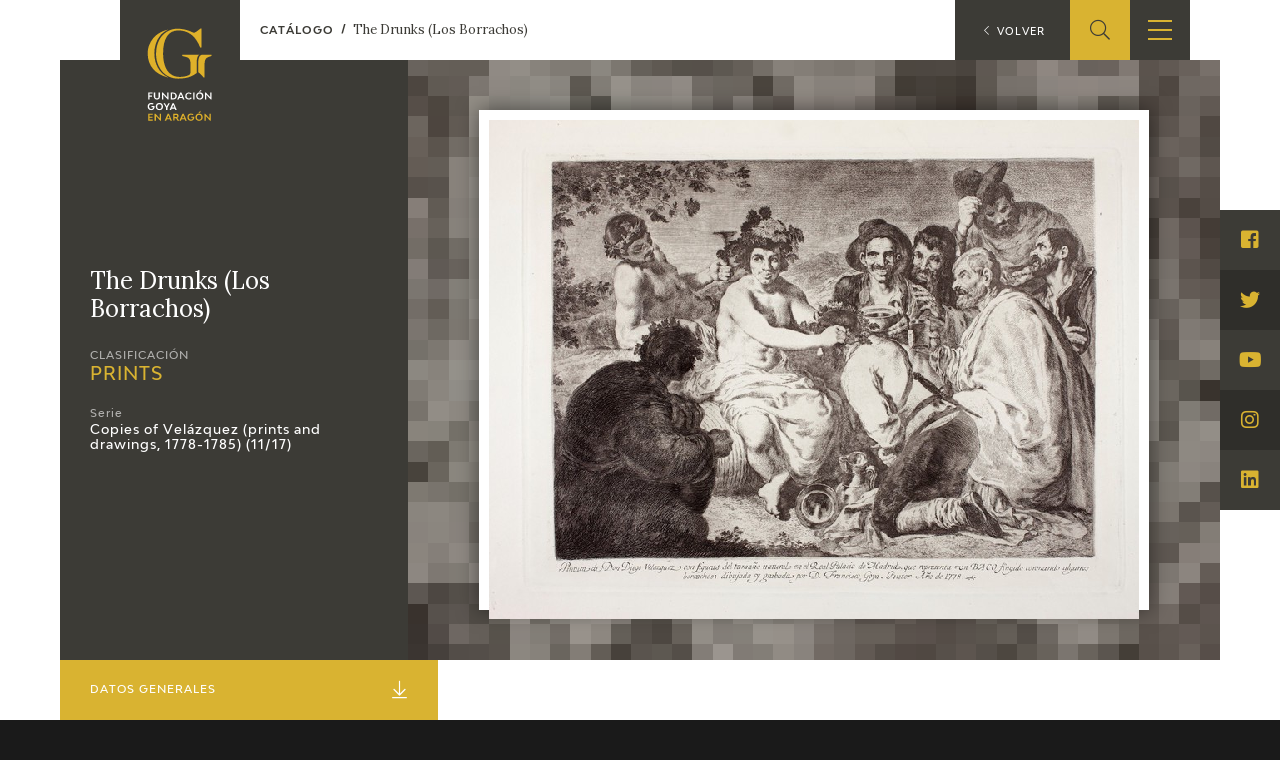

--- FILE ---
content_type: text/html; charset=UTF-8
request_url: https://fundaciongoyaenaragon.es/eng/obra/los-borrachos-1/688
body_size: 9148
content:
<!DOCTYPE html>
<html lang="en">
<head>
	<title>The Drunks (Los Borrachos) - Fundación Goya en Aragón</title>

<!--Metas-->
<meta http-equiv="Content-Type" content="text/html; charset=UTF-8">
<META NAME="locality" CONTENT ="Zaragoza">
<META NAME="country" CONTENT="España">
<meta name="Copyright" CONTENT="Fundación Goya en Aragón">
<meta name="Publisher" CONTENT="Fundación Goya en Aragón">
<meta name="distribution" CONTENT="Global">
<meta name="description" content="La Fundación tiene como principal finalidad el impulso de actividades de investigación, estudio y difusión sobre la obra y la figura de Francisco de Goya, así como la promoción de iniciativas para el incremento de las colecciones artísticas públicas relativas a Goya en la Comunidad Autónoma de Aragón y el fomento de la creatividad contemporánea en el ámbito de nuestra Comunidad.">

<!-- for Facebook -->
<meta property="og:title" content="The Drunks (Los Borrachos)">
<meta property="og:image" content="https://fundaciongoyaenaragon.es/img/default_social.jpg">
<meta property="og:description" content="La Fundación tiene como principal finalidad el impulso de actividades de investigación, estudio y difusión sobre la obra y la figura de Francisco de Goya, así como la promoción de iniciativas para el incremento de las colecciones artísticas públicas relativas a Goya en la Comunidad Autónoma de Aragón y el fomento de la creatividad contemporánea en el ámbito de nuestra Comunidad.">

<!-- Open Graph -->
<meta property="og:site_name" content="Fundación Goya en Aragón">
<meta property="og:locale" content="es_ES">
<meta property="og:type" content="business.business">
<meta property="business:contact_data:street_address" content="Plaza de Los Sitios, 6 - Museo de Zaragoza">
<meta property="business:contact_data:locality" content="Zaragoza">
<meta property="business:contact_data:region" content="Zaragoza">
<meta property="business:contact_data:postal_code" content="50001">
<meta property="business:contact_data:country_name" content="España">
<meta property="business:contact_data:email" content="fundaciongoyaaragon@aragon.es">
<meta property="business:contact_data:phone_number" content="0034 976 484 547">

<!-- for Twitter -->
<meta name="twitter:card" content="summary">
<meta name="twitter:title" content="The Drunks (Los Borrachos)">
<meta name="twitter:description" content="La Fundación tiene como principal finalidad el impulso de actividades de investigación, estudio y difusión sobre la obra y la figura de Francisco de Goya, así como la promoción de iniciativas para el incremento de las colecciones artísticas públicas relativas a Goya en la Comunidad Autónoma de Aragón y el fomento de la creatividad contemporánea en el ámbito de nuestra Comunidad.">
<meta name="twitter:image" content="https://fundaciongoyaenaragon.es/img/default_social.jpg">

<meta content="width=device-width, initial-scale=1" name="viewport">
<meta name="apple-mobile-web-app-capable" content="yes">
<meta name="apple-mobile-web-app-status-bar-style" content="black-translucent" />

<meta http-equiv="X-UA-Compatible" content="IE=edge">
<!-- Favicon & App Icons-->
		<link rel="apple-touch-icon" sizes="180x180" href="/icons/apple-touch-icon.png">
		<link rel="icon" type="image/png" sizes="32x32" href="/icons/favicon-32x32.png">
		<link rel="icon" type="image/png" sizes="16x16" href="/icons/favicon-16x16.png">
		<link rel="manifest" href="/icons/site.webmanifest">
		<link rel="mask-icon" href="/icons/safari-pinned-tab.svg" color="#3c3b36">
		<link rel="shortcut icon" href="/icons/favicon.ico">
		<meta name="msapplication-TileColor" content="#3c3b36">
		<meta name="msapplication-config" content="/icons/browserconfig.xml">
		<meta name="theme-color" content="#ffffff">

<meta name="apple-mobile-web-app-title" content="Fundación Goya en Aragón">
<meta name="application-name" content="Fundación Goya en Aragón">

<!-- Schema -->
<script type="application/ld+json">
{
	"@context": "http://schema.org/",
	"@type": "EducationalOrganization",
	"name": "The Drunks (Los Borrachos)",
	"description": "La Fundación tiene como principal finalidad el impulso de actividades de investigación, estudio y difusión sobre la obra y la figura de Francisco de Goya, así como la promoción de iniciativas para el incremento de las colecciones artísticas públicas relativas a Goya en la Comunidad Autónoma de Aragón y el fomento de la creatividad contemporánea en el ámbito de nuestra Comunidad.",
	"url": "https://fundaciongoyaenaragon.es/eng/obra/los-borrachos-1/688",
	"address": {
		"@type": "PostalAddress",
		"streetAddress": "Plaza de Los Sitios, 6 - Museo de Zaragoza",
		"addressLocality": "Zaragoza",
		"addressRegion": "Zaragoza",
		"postalCode": "50001",
		"addressCountry": "España"
	},
	"telephone": "0034 976 484 547",
	"email": "fundaciongoyaaragon@aragon.es"
}

</script>
		<link rel="stylesheet" type="text/css" href="/css/all.css?12e0db647a"/><script src="/cache_js/cache-1616756721-7885ce6c44e78a6b4c6b104e2dc58662.js" type="text/javascript"></script>
	<!-- Global site tag (gtag.js) - Google Analytics -->
	<script async src="https://www.googletagmanager.com/gtag/js?id=UA-23669227-53"></script>
	<script>
		window.dataLayer = window.dataLayer || [];
		function gtag(){dataLayer.push(arguments);}
		gtag('js', new Date());
		gtag('config', 'UA-23669227-53');
	</script>
	<link rel="alternate" hreflang="es" href="/obra/los-borrachos-1/688" /></head>
<body id="top" class="obra view">
	<div class="all" id="container">
				<header>
	<div class="box">
		<div class="top">
			<a href="/" class="logo"></a>
			<a href="/elviaje" class="logo elviaje"></a>
			<div class="buscador">
				<div class="icon show-search">
					<i class="fal fa-search"></i>
				</div>
				<div class="field">
					<form action="/eng/search" id="SearchForm" method="post" accept-charset="utf-8"><div style="display:none;"><input type="hidden" name="_method" value="POST"/></div>						<div class="input text"><label for="searchQuery">Buscar</label><input name="data[Search][query]" id="searchQuery" placeholder="Introduce el término a buscar" required="required" type="text"/></div>					<div class="submit"><input type="submit" value="Buscar"/></div></form>				</div>
			</div>
			<div class="show-menu"><i></i><i></i><i></i></div>
			<div class="idiomas">
				<div class="open-idiomas"><i class="fal fa-chevron-down"></i></div>
								<ul class="" id="language-switcher"><li class="esp"><a href="/obra/los-borrachos-1/688"><span>ES</span></a></li><li class="eng disabled"><a href="/eng/obra/los-borrachos-1/688"><span>EN</span></a></li></ul>

			</div>
		</div>
		<nav>
			<ul>
									<li class="menu-item-1 menu-item-quienes-somos">
						<span>
															<span class="menu-title">Foundation</span>
														<i class="fal fa-chevron-down"></i>						</span>
													<ul>
																<li class="menu-item-quienes-somos">
									<span>
																					<a href="/eng/quienes-somos">Quienes somos</a>
																				<i class="fal fa-chevron-down"></i>									</span>
																			<ul>
																						<li>
												<span><a href="/eng/quienes-somos/estatutos">Estatutos</a></span>
												
											</li>
																						<li>
												<span><a href="/eng/quienes-somos/patronato">Patronato</a></span>
												
											</li>
																						<li>
												<span><a href="/eng/quienes-somos/organigrama">Organigrama</a></span>
												
											</li>
																						<li>
												<span><a href="/eng/quienes-somos/comite-cientifico">Comité Científico</a></span>
												
											</li>
																						<li>
												<span><a href="/eng/quienes-somos/cedea">Committee of experts in didactics (CEDEA)</a></span>
												
											</li>
																						<li>
												<span><a href="/eng/quienes-somos/plan-actuacion"></a></span>
												
											</li>
																						<li>
												<span><a href="/eng/quienes-somos/memoria">Memory</a></span>
												
											</li>
																						<li>
												<span><a href="/eng/quienes-somos/carta-servicios"></a></span>
												
											</li>
																					</ul>
																	</li>
																<li class="menu-item-cidg">
									<span>
																					<a href="/eng/que-es-el-cidg">CIDG</a>
																				<i class="fal fa-chevron-down"></i>									</span>
																			<ul>
																						<li>
												<span><a href="/eng/que-es-el-cidg">Qué es el CIDG</a></span>
												
											</li>
																						<li>
												<span><a href="/eng/cidg/normativa">Normativa de organización y funcionamiento</a></span>
												
											</li>
																						<li>
												<span><a href="/eng/cidg/organigrama">Organigrama</a></span>
												
											</li>
																					</ul>
																	</li>
																<li class="menu-item-corporate-action">
									<span>
																					<a href="/eng/fundacion-goya/accion-corporativa">Corporate action</a>
																				<i class="fal fa-chevron-down"></i>									</span>
																			<ul>
																						<li>
												<span><a href="/eng/accion-corporativa/beneficios-fiscales">Beneficios fiscales</a></span>
												
											</li>
																						<li>
												<span><a href="/eng/amigos-de-la-fundacion">Amigos</a><i class="fal fa-chevron-down"></i></span>
																									<ul>
																												<li>
															<span><a href="/eng/amigos-de-la-fundacion/particulares">Particulares</a></span>
														</li>
																												<li>
															<span><a href="/eng/amigos-de-la-fundacion/empresas">Empresas</a></span>
														</li>
																											</ul>
												
											</li>
																					</ul>
																	</li>
																<li class="menu-item-sede">
									<span>
																					<a href="/eng/oficina">Sede</a>
																				<i class="fal fa-chevron-down"></i>									</span>
																			<ul>
																						<li>
												<span><a href="/eng/oficina/perfil-de-contratante">Perfil de contratante</a></span>
												
											</li>
																						<li>
												<span><a href="/eng/ofertas-empleo">Empleo</a></span>
												
											</li>
																					</ul>
																	</li>
																<li class="menu-item-contact">
									<span>
																					<a href="/eng/contacto">Contact</a>
																													</span>
																	</li>
															</ul>
											</li>
									<li class="menu-item-74">
						<span>
															<span class="menu-title"></span>
														<i class="fal fa-chevron-down"></i>						</span>
													<ul>
																<li class="menu-item-exposiciones">
									<span>
																					<a href="/eng/francisco-de-goya/exposiciones">Exposiciones</a>
																				<i class="fal fa-chevron-down"></i>									</span>
																			<ul>
																						<li>
												<span><a href="/eng/citas-en-medios"></a></span>
												
											</li>
																					</ul>
																	</li>
																<li class="menu-item-actividades">
									<span>
																					<a href="/eng/francisco-de-goya/actividades">Actividades</a>
																				<i class="fal fa-chevron-down"></i>									</span>
																			<ul>
																						<li>
												<span><a href="/eng/memorias">Memories</a></span>
												
											</li>
																					</ul>
																	</li>
															</ul>
											</li>
									<li class="menu-item-10 menu-item-actualidad_noticias">
						<span>
															<span class="menu-title">Actualidad</span>
														<i class="fal fa-chevron-down"></i>						</span>
													<ul>
																<li class="menu-item-">
									<span>
																					<a href="/eng/sala-de-prensa"></a>
																				<i class="fal fa-chevron-down"></i>									</span>
																			<ul>
																						<li>
												<span><a href="/eng/actualidad/noticias">Noticias</a></span>
												
											</li>
																						<li>
												<span><a href="/eng/citas-en-medios"></a><i class="fal fa-chevron-down"></i></span>
																									<ul>
																												<li>
															<span><a href="/eng/citas-en-medios-fga">FGA</a></span>
														</li>
																												<li>
															<span><a href="/eng/citas-en-medios-goya">Goya</a></span>
														</li>
																											</ul>
												
											</li>
																						<li>
												<span><a href="/eng/acceso-a-profesionales"></a></span>
												
											</li>
																					</ul>
																	</li>
																<li class="menu-item-">
									<span>
																					<a href="/eng/cuaderno-italiano"></a>
																													</span>
																	</li>
															</ul>
											</li>
									<li class="menu-item-59">
						<span>
															<span class="menu-title">Francisco de Goya</span>
														<i class="fal fa-chevron-down"></i>						</span>
													<ul>
																<li class="menu-item-">
									<span>
																					<a href="/eng/biografia-francisco-goya"></a>
																													</span>
																	</li>
																<li class="menu-item-">
									<span>
																					<a href="/eng/cronologia-francisco-goya"></a>
																													</span>
																	</li>
																<li class="menu-item-el-viaje-de-goya">
									<span>
																					<a href="/eng/elviaje">El Viaje de Goya</a>
																													</span>
																	</li>
																<li class="menu-item-catalogo">
									<span>
																					<a href="/eng/catalogo">Catálogo</a>
																				<i class="fal fa-chevron-down"></i>									</span>
																			<ul>
																						<li>
												<span><a href="/eng/catalogo">Online</a></span>
												
											</li>
																						<li>
												<span><a href="/eng/metodologia-del-catalogo">Offline</a><i class="fal fa-chevron-down"></i></span>
																									<ul>
																												<li>
															<span><a href="/eng/metodologia-del-catalogo">Metodología</a></span>
														</li>
																												<li>
															<span><a href="/eng/bibliografias">Bibliografía</a></span>
														</li>
																												<li>
															<span><a href="/eng/exposiciones">Exposiciones</a></span>
														</li>
																											</ul>
												
											</li>
																					</ul>
																	</li>
																<li class="menu-item-">
									<span>
																					<a href="/eng/goya-en-el-mundo"></a>
																													</span>
																	</li>
																<li class="menu-item-">
									<span>
																					<a href="/eng/goya-en-aragon"></a>
																													</span>
																	</li>
																<li class="menu-item-premio-aragon-goya">
									<span>
																					<a href="/eng/premio-aragon-goya">Premio Aragón Goya</a>
																				<i class="fal fa-chevron-down"></i>									</span>
																			<ul>
																						<li>
												<span><a href="/eng/premio-aragon-goya/historico">Premios anteriores</a></span>
												
											</li>
																					</ul>
																	</li>
															</ul>
											</li>
									<li class="menu-item-19 menu-item-publicaciones">
						<span>
															<span class="menu-title">Ediciones</span>
														<i class="fal fa-chevron-down"></i>						</span>
													<ul>
																<li class="menu-item-publicaciones">
									<span>
																					<a href="/eng/publicaciones">Publicaciones</a>
																													</span>
																	</li>
															</ul>
											</li>
									<li class="menu-item-21">
						<span>
															<span class="menu-title">Educa</span>
														<i class="fal fa-chevron-down"></i>						</span>
													<ul>
																<li class="menu-item-">
									<span>
																					<a href="/eng/quienes-somos/cedea"></a>
																													</span>
																	</li>
																<li class="menu-item-recursos-educativos">
									<span>
																					<a href="/eng/recursos-educativos">Recursos educativos</a>
																													</span>
																	</li>
																<li class="menu-item-arasaac">
									<span>
																					<a href="/eng/arasaac">ARASAAC</a>
																													</span>
																	</li>
															</ul>
											</li>
									<li class="menu-item-76">
						<span>
															<span class="menu-title">Shop</span>
														<i class="fal fa-chevron-down"></i>						</span>
													<ul>
																<li class="menu-item-online-shop">
									<span>
																					<a href="https://tienda.fundaciongoyaenaragon.es/">Online Shop</a>
																													</span>
																	</li>
															</ul>
											</li>
							</ul>
		</nav>
	</div>
</header>
		
<section class="obra" itemscope itemtype="http://schema.org/Painting">
	<span class="hide" itemprop="copyrightHolder">Francisco de Goya</span>
	<p class="hide" itemprop="creator" itemscope itemtype="http://schema.org/Person">
		<a itemprop="url" href="https://es.wikipedia.org/wiki/Francisco_de_Goya">
			<span itemprop="name">Francisco de Goya</span>
		</a>
	</p>
	<div class="box_main">
		<div class="box_up">
			<div class="info">
				<div class="box">
					<h1 class="name" itemprop="name">The Drunks (Los Borrachos)</h1>
					<div class="clasificacion">
						<span>Clasificación</span>
						<div class="valor">
							<a href="/eng/catalogo/prints/categoria:8">
								<h2>Prints</h2>
							</a>
						</div>
					</div>
											<div class="serie">
							<span>Serie</span>
							<div class="valor">
								<a href="/eng/catalogo/copies-of-velazquez-prints-and-drawings-1778-1785/serie:191">Copies of Velázquez (prints and drawings, 1778-1785) (11/17)</a>
							</div>
						</div>
									</div>
			</div>
							<div class="images" style="background-image: url(https://fundaciongoyaenaragon.es/files/resize/120x90_crop/files/images/688_8.2.11.jpg)">
										<div class="image">
						<img itemprop="image" src="https://fundaciongoyaenaragon.es/files/resize/800x600/files/images/688_8.2.11.jpg" alt="The Drunks (Los Borrachos)">
					</div>
									</div>
					</div>
		<div class="box_mid">
			<div class="aside">
				<a class="title" href="#datos">Datos Generales <i class="fal fa-arrow-to-bottom"></i></a>
				<ul>
											<li><a href="#notes">Inscripciones <i class="fal fa-angle-right"></i></a></li>
																<li><a href="#historia">Historial <i class="fal fa-angle-right"></i></a></li>
																<li><a href="#analisis">Análisis artístico <i class="fal fa-angle-right"></i></a></li>
																<li><a href="#conservacion">Conservación <i class="fal fa-angle-right"></i></a></li>
																<li><a href="#exposiciones">Exposiciones <i class="fal fa-angle-right"></i></a></li>
																<li><a href="#bibliografia">Bibliografía <i class="fal fa-angle-right"></i></a></li>
																<li><a href="#obra-relacionada">Obra relacionada <i class="fal fa-angle-right"></i></a></li>
									</ul>
			</div>
			<div class="main">
				<div class="left">
					<article>
						<div id="datos" class="datos">
							<div class="title">Datos Generales</div>
							<dl>
																	<dt><span itemprop="copyrightYear" itemprop="dateCreated">Cronología</span></dt>
									<dd><i class="fal fa-calendar-alt"></i> 1778</dd>
																																	<dt>Dimensiones</dt>
									<dd><i class="fal fa-expand-wide"></i> 315 x 430 mm</dd>
								
																	<dt>Técnica y soporte</dt>
									<dd><i class="fal fa-pencil-paintbrush"></i> <span itemprop="material">Etching</span></dd>
															</dl>
							<dl>
																	<dt>Reconocimiento de la autoría de Goya</dt>
									<dd>Undisputed work</dd>
																								<dt>Ficha: realización/revisión</dt>
								<dd>10 Nov 2010 / 27 Oct 2022</dd>
																	<dt>Inventario</dt>
									<dd>225</dd>
																							</dl>
						</div>
													<div id="notes" class="notes">
								<div class="title">Inscripciones</div>
								<p><em>Pintura de Don Diego Velazquez con figuras del tama&ntilde;o natural en el Real Palacio de Madrid, que representa un BACO fingido coronando algunos borrachos; dibujada y grabada por D. Francisco Goya, Pintor A&ntilde;o de 1778</em> (<em>&quot;Painting by Don Diego Vel&aacute;zquez with life-size figures, in the Royal Palace of Madrid, which represents a false BACCHUS crowning some drunkards; drawn and etched by Don Francisco Goya, Painter, in the year 1778&quot;</em>, at the bottom of the e</p>
							</div>
						
													<div id="historia" class="historia">
								<div class="title">Historia</div>
								<p>See <a href="/obra/678">Philip III</a>.</p>

<p>Copies have survived from two different editions of this etching: the first and the third. Handwritten on the third-edition prints, in the lower right-hand corner, we see the word Merelo. According to Harris, the third edition of The Drunks was announced in the third edition of the Caprices, in 1868.</p>

<p>The production of this etching was announced in the Gazeta de Madrid of the 28th July 1778.</p>
							</div>
						
													<div id="analisis" class="analisis">
								<div class="title">Análisis artístico</div>
								<span itemprop="name"><p><em>The Drunks or The Triumph of Bacchus</em> was painted by Vel&aacute;zquez in Madrid and partially retouched upon his return there from his first trip to Italy, in 1631 (Prado Museum, Madrid). In the centre of the painting we see the god Bacchus - showing the influence of Caravaggio&#39;s (Milan, 1571-Porto Ercole, 1610) depiction of this same subject (Ca. 1598, Uffizi Gallery, Florence) - as he crowns one of the drunken men with whom he shares the scene. The inebriated state of the characters in the painting is given away by the foolish grins on their faces. Their rough clothing and common appearance contrasts with that of Bacchus, perhaps the only figure who seems to fit in well in a mythological painting. Vel&aacute;zquez has painstakingly represented the various glass and ceramic objects being used to hold the wine.</p>

<p>Goya&#39;s copy of this work is noticeably brighter and paler than the original. He has done away with the difference that existed between the pearly white flesh of Bacchus and the dark, coarse fabrics worn by the group of drunkards who accompany him. In so doing he has mixed together the two clearly defined areas that Vel&aacute;zquez had created in the image, and as such has provided a single unified space which is out of keeping with the original. He has even picked out the figure crouching down in the bottom left-hand corner, who is far less visible in the Prado painting. However, Goya demonstrates ample skill in his rendering of the folds of the fabrics, especially on the clothing covering the lower half of Bacchus&#39; body.</p>

<p>As for the faces of the characters, we can appreciate a certain fixed quality about their expressions in Goya&#39;s etching, in which the shadows created on the left-hand side of each face in the original by Vel&aacute;zquez are largely absent, with the result that the features appear brighter and more exposed.</p>

<p>Despite his precise work, Goya has altered certain aspects of the painting which affect its interpretation, especially in his decision to do away with the painting&#39;s division into two distinct areas, which Vel&aacute;zquez uses to make reference to the two different worlds being depicted. Instead, Goya creates a single, evenly lit space, in which it is almost impossible to discern the location of the source of light.</p>
<span>
							</div>
						
													<div id="conservacion" class="conservacion">
								<div class="title">Conservación</div>
								<p>The etching plate is conserved in the National Chalcography Museum (cat. 156). It came from the Fondo de Recuperaci&oacute;n of 1948 (body created to recover works of art taken out of Spain during the Civil War).</p>
							</div>
						
													<div id="exposiciones" class="exposiciones">
								<div class="title">Exposiciones</div>
								<ul class="exhibitions">
																			<li>
																																													<div class="town">Madrid</div>
																																		<div class="year">2017</div>
																																											</li>
																			<li>
																																													<div class="town">Madrid</div>
																																		<div class="year">2019</div>
																																													<div class="num_catalogo">cat. 12</div>
																					</li>
																	</ul>
															</div>
						
													<div id="bibliografia" class="bibliografia">
								<div class="title">Bibliografía</div>
								<ul class="bibliographies">
																			<li>
																																				<div class="authors">BERUETE Y MONET, Aureliano de</div>
																																					<div class="title">Goya,  grabador</div>
																																																													<div class="town">
														<span class="publisher_town">Madrid</span><span class="publisher">Blass S.A.</span>													</div>
																																					<div class="date">1918</div>
																																					<div class="pages">cat. 4</div>
																																													</li>
																			<li>
																																				<div class="authors">HARRIS, Tomás</div>
																																					<div class="title">Goya engravings and lithographs, vol. I y II.</div>
																																																													<div class="town">
														<span class="publisher_town">Oxford</span><span class="publisher">Bruno Cassirer</span>													</div>
																																					<div class="date">1964</div>
																																					<div class="pages">cat. 4</div>
																																													</li>
																			<li>
																																				<div class="authors">GASSIER, Pierre y WILSON, Juliet</div>
																																					<div class="title">Vie et ouvre de Francisco de Goya</div>
																																																													<div class="town">
														<span class="publisher_town">París</span><span class="publisher">Office du livre</span>													</div>
																																					<div class="date">1970</div>
																																					<div class="pages">cat. 88</div>
																																													</li>
																			<li>
																																				<div class="authors">SANTIAGO, Elena M. (coordinadora)</div>
																																					<div class="title">Catálogo de las estampas de Goya en la Biblioteca Nacional</div>
																																																													<div class="town">
														<span class="publisher_town">Madrid</span><span class="publisher">Ministerio de Educación y Cultura, Biblioteca Nacional</span>													</div>
																																					<div class="date">1996</div>
																																					<div class="pages">cat. 41</div>
																																													</li>
																			<li>
																																				<div class="authors">CALVO RUATA, José Ignacio, BORRÁS GUALIS, Gonzalo M. and MARTÍNEZ HERRANZ, Amparo</div>
																																																																									<div class="town">
														<span class="publisher_town">Zaragoza</span><span class="publisher">Gobierno de Aragón y Fundación Bancaria Ibercaja</span>													</div>
																																					<div class="date">2017</div>
																																					<div class="pages">p. 170</div>
																																													</li>
																			<li>
																																				<div class="authors">MATILLA, José Manuel y MENA, Manuela B. (comisarios)</div>
																																																																									<div class="town">
														<span class="publisher_town">Madrid</span><span class="publisher">Museo Nacional del Prado</span>													</div>
																																					<div class="date">2019</div>
																																					<div class="pages">pp. 68-69</div>
																																													</li>
																			<li>
																																				<div class="authors">WILSON BAREAU, Juliet</div>
																																					<div class="title">Goya. In the Norton Simon Museum</div>
																																																													<div class="town">
														<span class="publisher_town">Pasadena</span><span class="publisher">Norton Simon Museum</span>													</div>
																																					<div class="date">2016</div>
																																					<div class="pages">p. 33</div>
																																													</li>
																	</ul>
															</div>
											</article>

				</div>
				<div class="right">
					<div class="print">
						<a href="/eng/obra/los-borrachos-1/688?print=1" target="_blank"><i class="fal fa-print"></i> <span>Ficha imprimible</span></a>
					</div>
										
					<div class="enlaces">
						<div class="title"><i class="fal fa-code-branch"></i> Enlaces externos</div>
						<div class="enlace">
													</div>
					</div>
				</div>
									<div id="obra-relacionada" class="obra-relacionada">
						<div class="title">Obra relacionada</div>
						<ul class="related">
															<li>
									<a href="/eng/obra/barbarroja/692">
																					<div class="image">
												<img src="https://fundaciongoyaenaragon.es/files/resize/400x0/files/images/20120531_00003.jpg">

											</div>
																				<div class="title">Redbeard (Barbarroja)</div>
									</a>
								</li>
															<li>
									<a href="/eng/obra/felipe-iv-rey-de-espana/681">
																					<div class="image">
												<img src="https://fundaciongoyaenaragon.es/files/resize/400x0/files/images/681_8.2.3.jpg">

											</div>
																				<div class="title">Philip IV. King of Spain (Felipe IV. Rey de España)</div>
									</a>
								</li>
															<li>
									<a href="/eng/obra/diego-de-acedo-el-primo/687">
																					<div class="image">
												<img src="https://fundaciongoyaenaragon.es/files/resize/400x0/files/images/687_6.9.2.jpg">

											</div>
																				<div class="title">Diego de Acedo </div>
									</a>
								</li>
															<li>
									<a href="/eng/obra/el-portero-ochoa/696">
																					<div class="image">
												<img src="https://fundaciongoyaenaragon.es/files/resize/400x0/files/images/696_8.2.15.jpg">

											</div>
																				<div class="title">Ochoa the Doorkeeper (El portero Ochoa)</div>
									</a>
								</li>
															<li>
									<a href="/eng/obra/sebastian-de-morra/686">
																					<div class="image">
												<img src="https://fundaciongoyaenaragon.es/files/resize/400x0/files/images/686_8.2.8.jpg">

											</div>
																				<div class="title">Sebastián de Morra</div>
									</a>
								</li>
															<li>
									<a href="/eng/obra/los-borrachos-2/702">
																					<div class="image">
												<img src="https://fundaciongoyaenaragon.es/files/resize/400x0/files/images/702_8.2.11a.jpg">

											</div>
																				<div class="title">The Drunks (Los borrachos)</div>
									</a>
								</li>
															<li>
									<a href="/eng/obra/el-bufon-don-juan-de-austria/694">
																					<div class="image">
												<img src="https://fundaciongoyaenaragon.es/files/resize/400x0/files/images/20120531_00005.jpg">

											</div>
																				<div class="title">The Buffoon Don Juan de Austria  (El bufón Don Juan de Austria)</div>
									</a>
								</li>
															<li>
									<a href="/eng/obra/menipo/684">
																					<div class="image">
												<img src="https://fundaciongoyaenaragon.es/files/resize/400x0/files/images/684_8.2.6.jpg">

											</div>
																				<div class="title">Menippus  (Menipo)</div>
									</a>
								</li>
															<li>
									<a href="/eng/obra/felipe-iii-rey-de-espana/678">
																					<div class="image">
												<img src="https://fundaciongoyaenaragon.es/files/resize/400x0/files/images/678_8.2.1.jpg">

											</div>
																				<div class="title">Philip III. King of Spain (Felipe II. Rey de España)</div>
									</a>
								</li>
													</ul>
					</div>
							</div>
		</div>
	</div>
</section><!-- Close content -->

<div class="breadcrumbs">
	<ol itemscope itemtype="http://schema.org/BreadcrumbList">
		<li itemprop="itemListElement" itemscope itemtype="http://schema.org/ListItem">
			<a itemprop="item" href="https://fundaciongoyaenaragon.es/eng/catalogo">
				<span itemprop="name">Catálogo</span>
			</a>
			<span itemprop="position" content="1"></span>
		</li>
		<li class="this" itemprop="itemListElement" itemscope itemtype="http://schema.org/ListItem">
			<a itemprop="item" href="https://fundaciongoyaenaragon.es/eng/obra/los-borrachos-1/688">
				<span itemprop="name">The Drunks (Los Borrachos)</span>
			</a>
			<span itemprop="position" content="2"></span>
		</li>
	</ol>
</div>

<a class="back" href="/eng/catalogo"><i class="fal fa-chevron-left"></i> <span>Volver</span></a>

<script>
	$('.aside a[href*=#]').click(function(e) {
		e.preventDefault();
		var id = $(this).attr('href');
		$(id).goToByScroll(500, -60);
	});

	$('article p a[href*="/obra/"]').each(function(index, elem) {
		var delay = 500,
			setTimeoutConst;
		var delayOut = 1000,
			setTimeoutConstOut;
		$(elem).hover(
			function(e) {
				setTimeoutConst = setTimeout(function() {
					if (!$(elem).hasClass('show-summary')) {
						var url = $(elem).attr('href');
						var id = url.split('/')[2];
						console.log('id:' + id);
						$.get('/eng/works/summary' + '/' + id, function(res) {
							if (res.success) {
								var html = $('<div/>').addClass('summary').append(res.html);
								$(elem)
									.addClass('show-summary')
									.append(html);
							}
						}, 'json');
					}
				}, delay);
				clearTimeout(setTimeoutConstOut);
			},
			function(e) {
				setTimeoutConstOut = setTimeout(function() {
					$(elem)
						.removeClass('show-summary')
						.find('.summary').remove();
					clearTimeout(setTimeoutConst);
				}, delayOut);
			},
		);
	});

	$(".aumentada .show-xplain").hover(function() {
		$(".aumentada .xplain").addClass("show");
	}, function() {
		$(".aumentada .xplain").removeClass("show");
	});
</script>	
		
			<footer calss="fade">
				<div class="box">
					<ul>
													<li class="menu-item-1 menu-item-quienes-somos">
																	<span class="menu-title">Foundation</span>
																									<ul>
																				<li>
											<a href="/eng/quienes-somos">Quienes somos</a>
																							<ul>
																										<li>
														<a href="/eng/quienes-somos/estatutos">Estatutos</a>
																											</li>
																										<li>
														<a href="/eng/quienes-somos/patronato">Patronato</a>
																											</li>
																										<li>
														<a href="/eng/quienes-somos/organigrama">Organigrama</a>
																											</li>
																										<li>
														<a href="/eng/quienes-somos/comite-cientifico">Comité Científico</a>
																											</li>
																										<li>
														<a href="/eng/quienes-somos/cedea">Committee of experts in didactics (CEDEA)</a>
																											</li>
																										<li>
														<a href="/eng/quienes-somos/plan-actuacion"></a>
																											</li>
																										<li>
														<a href="/eng/quienes-somos/memoria">Memory</a>
																											</li>
																										<li>
														<a href="/eng/quienes-somos/carta-servicios"></a>
																											</li>
																									</ul>
																					</li>
																				<li>
											<a href="/eng/que-es-el-cidg">CIDG</a>
																							<ul>
																										<li>
														<a href="/eng/que-es-el-cidg">Qué es el CIDG</a>
																											</li>
																										<li>
														<a href="/eng/cidg/normativa">Normativa de organización y funcionamiento</a>
																											</li>
																										<li>
														<a href="/eng/cidg/organigrama">Organigrama</a>
																											</li>
																									</ul>
																					</li>
																				<li>
											<a href="/eng/fundacion-goya/accion-corporativa">Corporate action</a>
																							<ul>
																										<li>
														<a href="/eng/accion-corporativa/beneficios-fiscales">Beneficios fiscales</a>
																											</li>
																										<li>
														<a href="/eng/amigos-de-la-fundacion">Amigos</a>
																													<ul>
																																<li>
																	<a href="/eng/amigos-de-la-fundacion/particulares">Particulares</a>
																</li>
																																<li>
																	<a href="/eng/amigos-de-la-fundacion/empresas">Empresas</a>
																</li>
																															</ul>
																											</li>
																									</ul>
																					</li>
																				<li>
											<a href="/eng/oficina">Sede</a>
																							<ul>
																										<li>
														<a href="/eng/oficina/perfil-de-contratante">Perfil de contratante</a>
																											</li>
																										<li>
														<a href="/eng/ofertas-empleo">Empleo</a>
																											</li>
																									</ul>
																					</li>
																				<li>
											<a href="/eng/contacto">Contact</a>
																					</li>
																			</ul>
															</li>
													<li class="menu-item-74">
																	<span class="menu-title"></span>
																									<ul>
																				<li>
											<a href="/eng/francisco-de-goya/exposiciones">Exposiciones</a>
																							<ul>
																										<li>
														<a href="/eng/citas-en-medios"></a>
																											</li>
																									</ul>
																					</li>
																				<li>
											<a href="/eng/francisco-de-goya/actividades">Actividades</a>
																							<ul>
																										<li>
														<a href="/eng/memorias">Memories</a>
																											</li>
																									</ul>
																					</li>
																			</ul>
															</li>
													<li class="menu-item-10 menu-item-actualidad_noticias">
																	<span class="menu-title">Actualidad</span>
																									<ul>
																				<li>
											<a href="/eng/sala-de-prensa"></a>
																							<ul>
																										<li>
														<a href="/eng/actualidad/noticias">Noticias</a>
																											</li>
																										<li>
														<a href="/eng/citas-en-medios"></a>
																													<ul>
																																<li>
																	<a href="/eng/citas-en-medios-fga">FGA</a>
																</li>
																																<li>
																	<a href="/eng/citas-en-medios-goya">Goya</a>
																</li>
																															</ul>
																											</li>
																										<li>
														<a href="/eng/acceso-a-profesionales"></a>
																											</li>
																									</ul>
																					</li>
																				<li>
											<a href="/eng/cuaderno-italiano"></a>
																					</li>
																			</ul>
															</li>
													<li class="menu-item-59">
																	<span class="menu-title">Francisco de Goya</span>
																									<ul>
																				<li>
											<a href="/eng/biografia-francisco-goya"></a>
																					</li>
																				<li>
											<a href="/eng/cronologia-francisco-goya"></a>
																					</li>
																				<li>
											<a href="/eng/elviaje">El Viaje de Goya</a>
																					</li>
																				<li>
											<a href="/eng/catalogo">Catálogo</a>
																							<ul>
																										<li>
														<a href="/eng/catalogo">Online</a>
																											</li>
																										<li>
														<a href="/eng/metodologia-del-catalogo">Offline</a>
																													<ul>
																																<li>
																	<a href="/eng/metodologia-del-catalogo">Metodología</a>
																</li>
																																<li>
																	<a href="/eng/bibliografias">Bibliografía</a>
																</li>
																																<li>
																	<a href="/eng/exposiciones">Exposiciones</a>
																</li>
																															</ul>
																											</li>
																									</ul>
																					</li>
																				<li>
											<a href="/eng/goya-en-el-mundo"></a>
																					</li>
																				<li>
											<a href="/eng/goya-en-aragon"></a>
																					</li>
																				<li>
											<a href="/eng/premio-aragon-goya">Premio Aragón Goya</a>
																							<ul>
																										<li>
														<a href="/eng/premio-aragon-goya/historico">Premios anteriores</a>
																											</li>
																									</ul>
																					</li>
																			</ul>
															</li>
													<li class="menu-item-19 menu-item-publicaciones">
																	<span class="menu-title">Ediciones</span>
																									<ul>
																				<li>
											<a href="/eng/publicaciones">Publicaciones</a>
																					</li>
																			</ul>
															</li>
													<li class="menu-item-21">
																	<span class="menu-title">Educa</span>
																									<ul>
																				<li>
											<a href="/eng/quienes-somos/cedea"></a>
																					</li>
																				<li>
											<a href="/eng/recursos-educativos">Recursos educativos</a>
																					</li>
																				<li>
											<a href="/eng/arasaac">ARASAAC</a>
																					</li>
																			</ul>
															</li>
													<li class="menu-item-76">
																	<span class="menu-title">Shop</span>
																									<ul>
																				<li>
											<a href="https://tienda.fundaciongoyaenaragon.es/">Online Shop</a>
																					</li>
																			</ul>
															</li>
											</ul>
					<div class="bottom">
						<div class="copy">
							<span><a href="/">Fundación Goya en Aragón</a> © 2007 - 2026</span>
							<ul>
								<li class="elviaje">
									<a href="/">Ver site de la Fundación Goya</a>
								</li>
								<li>
									<a href="/eng/contacto">Contacto</a>
								</li>
								<li>
									<a href="/eng/creditos">Créditos</a>
								</li>
								<li>
									<a href="/eng/aviso-legal">Aviso Legal</a>
								</li>
								<li>
									<a href="/eng/politica-privacidad">Política de privacidad</a>
								</li>
								<li>
									<a href="/admin">Admin</a>
								</li>
							</ul>
						</div>
						<div class="patro">
							<div class="logos">
								<a href="http://www.aragon.es/" target="_blank">
									<img src="/img/patro-gov.png" alt="Govierno de Aragón">
								</a>
							</div>
						</div>
					</div>
				</div>
			</footer>
			<div class="social">
	<ul>
		<li>
			<a target="_blank" href="https://www.facebook.com/fundaciongoyaenaragon"><i class="fab fa-facebook-square"></i> <span>Visita Facebook</span> </a>
		</li>
		<li>
			<a target="_blank" href="https://www.twitter.com/goyaenaragon"><i class="fab fa-twitter"></i> <span>Visita Twitter</span> </a>
		</li>
		<li>
			<a target="_blank" href="https://www.youtube.com/channel/UC2UbyY7Ic1vwMI-kHboZTvw"><i class="fab fa-youtube"></i> <span>Visita Youtube</span> </a>
		</li>
		<li>
			<a target="_blank" href="https://www.instagram.com/goyaenaragon"><i class="fab fa-instagram"></i> <span>Visita Instagram</span> </a>
		</li>
		<li>
			<a target="_blank" href="https://www.linkedin.com/company/fundaciongoyaenaragon/"><i class="fab fa-linkedin"></i> <span>Visita Linkedin</span> </a>
		</li>
	</ul>
</div>		<div id="cookiebar">
	<div>
		<div class="info">Usamos cookies propias y de terceros para mejorar su navegación. Si continua navegando consideramos que acepta el uso de cookies.</div>
		<div class="botones">
			<a href="javascript:void(0);" class="okk" onclick="avisoCookie();">Entendido</a>
			<a href="/eng/politica-privacidad" target="_blank" class="more">Más información</a>
		</div>
	</div>
</div>
<script>
	function avisoCookie_get(c_name){
		var c_value = document.cookie;
		var c_start = c_value.indexOf(" " + c_name + "=");
		if (c_start == -1){
			c_start = c_value.indexOf(c_name + "=");
		}
		if (c_start == -1){
			c_value = null;
		}else{
			c_start = c_value.indexOf("=", c_start) + 1;
			var c_end = c_value.indexOf(";", c_start);
			if (c_end == -1){
				c_end = c_value.length;
			}
			c_value = unescape(c_value.substring(c_start,c_end));
		}
		return c_value;
	}
	function avisoCookie_set(c_name,value,exdays){
		var exdate=new Date();
		exdate.setDate(exdate.getDate() + exdays);
		var c_value=escape(value) + ((exdays==null) ? "" : "; expires="+exdate.toUTCString());
		document.cookie=c_name + "=" + c_value;
	}
	function avisoCookie(){
		avisoCookie_set('aviso','1',365);
		document.getElementById("cookiebar").style.display="none";
	}

	if(avisoCookie_get('aviso')!="1"){
		document.getElementById("cookiebar").style.display="block";
	}
</script>		<div id="avisos">
								</div>
	</div>
</body>
</html>